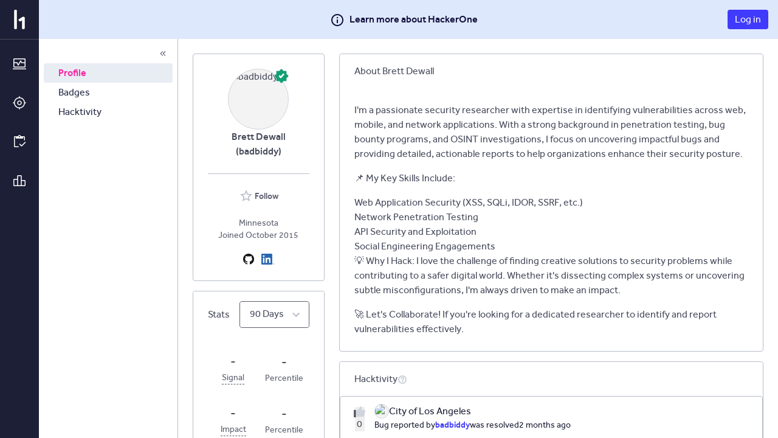

--- FILE ---
content_type: text/html; charset=utf-8
request_url: https://hackerone.com/badbiddy
body_size: 91
content:
<!DOCTYPE html>
<html lang="en">
<head>
  <!--[if lte IE 8]>
  <meta http-equiv="refresh" content="0; url=/browser-not-supported.html">
  <![endif]-->

  <meta charset="utf-8">
    <meta name="referrer" content="origin-when-cross-origin">
  <meta name="viewport" content="width=device-width, user-scalable=yes, initial-scale=1">
  <meta name="apple-mobile-web-app-capable" content="yes">
    <meta property="og:title" content="HackerOne profile - badbiddy" />
  <meta property="og:type" content="profile" />
  <meta property="og:description" content=" - " />
  <meta property="og:url" content="https://hackerone.com/badbiddy" />
  <meta property="og:profile:username" content="badbiddy" />
  <meta property="og:image" content="https://profile-photos.hackerone-user-content.com/variants/chk78ih6u3cvrgzd8g23awhakgwq/fba683f28d17594d98b39d87e2b3aa09acb938c22d49b206f663ae961dc39adc">
  <meta property="description" content="badbiddy's profile that highlights the hacker's bug reporting track record and reputation on the HackerOne platform" />
  <meta name="twitter:card" content="summary" />
  <meta name="twitter:site" content="@Hacker0x01" />
  <meta name="twitter:title" content="HackerOne profile - badbiddy" />
  <meta name="twitter:description"
        content=" - " />
  <meta name="twitter:image" content="https://profile-photos.hackerone-user-content.com/variants/chk78ih6u3cvrgzd8g23awhakgwq/fba683f28d17594d98b39d87e2b3aa09acb938c22d49b206f663ae961dc39adc" />


  <title>HackerOne</title>

  <meta
    name="slack-app-id"
    content="A0BFC2YUS" >
    <meta
      name="sentry-release-id"
      content="1933a0d" >
  <meta property="og:site_name" content="HackerOne" >
  <meta property="fb:app_id" content="345444188982280" >
  <meta name="csrf-param" content="authenticity_token" />
<meta name="csrf-token" content="BMxBp4Mrp8Y55COtSQwvOzjIFGdm4shF7-KmqGGpf7XWJXdZhjR7IXO3jdWf0Acd_jHlzTMNZtTFkKZAqCey8Q" />
    <link rel="stylesheet" href="/assets/static/main_css-GoHf4buE.css" media="all" />
    <link rel="stylesheet" href="/assets/static/main_js-Bh5gb-Ki.css" media="all" />
  
  <script src="/assets/constants-3cf9ea88256a0e7137cb7e98887668ee1e1251230d478e14caacfd723358e249.js" integrity="sha256-9SKRfl5bFSGJW3Dt87OKgnwkYGylaDUOOz9xiNwZ1N0="></script>
    <script type="module" src="/assets/static/main_js-YgxsbFDm.js"></script>
  <base target="_parent" >
</head>
<body class="js-application controller_users action_show _layout signed-out non-boxless" data-locale="en">

  <div class="js-application-root full-size"></div>
  <noscript>
  <div class="js-disabled">
    It looks like your JavaScript is disabled. To use HackerOne, enable JavaScript in your browser and refresh this page.
  </div>
</noscript>

  
</body></html>
